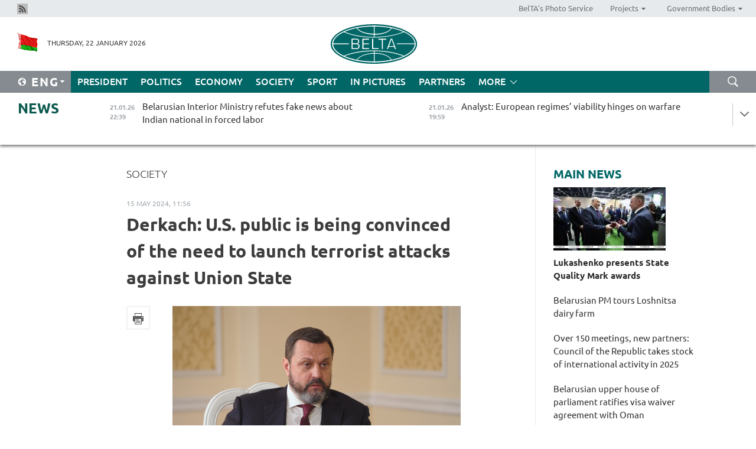

--- FILE ---
content_type: text/html; charset=UTF-8
request_url: https://eng.belta.by/society/view/derkach-us-public-is-being-convinced-of-the-need-to-launch-terrorist-attacks-against-union-state-158257-2024/
body_size: 12300
content:
    
    	<!DOCTYPE HTML>
	<html lang="en-EN" prefix="og: http://ogp.me/ns#">
	<head  prefix="article: https://ogp.me/ns/article#">
		<title>Derkach: U.S. public is being convinced of the need to launch terrorist attacks against Union State
</title>
		<meta http-equiv="Content-Type" content="text/html; charset=utf-8">
                <meta name="viewport" content="width=device-width">
		<link rel="stylesheet" href="/styles/general_styles.css" type="text/css">
                                <link rel="stylesheet" href="/styles/styles2.css?1769038007" type="text/css">
                                <link rel="stylesheet" href="/styles/styles.css?1769038007" type="text/css">
                <link rel="stylesheet" href="/styles/tr_styles.css" type="text/css">
                            <link rel="icon" href="/desimages/fav.png" type="image/png">
		<meta name="keywords" content="">
		<meta name="description" content="First of all, Andrei Derkach drew attention to the synchronization of activities of U.S. security agencies and mass media with Ukrainian security agencies. To prove his point, he reminded that on 25 February the New York Times published an article about CIA efforts to create special operations units as part of the Central Intelligence Office (GUR) of Ukraine&rsquo;s Defense Ministry and as part of Ukraine&rsquo;s Security Service (SBU).">
                
                 <link rel = "canonical" href="https://eng.belta.by/society/view/derkach-us-public-is-being-convinced-of-the-need-to-launch-terrorist-attacks-against-union-state-158257-2024/">
                 
	                    <meta property="og:locale" content="en_EN">
	        	        	<meta property="og:site_name" content="Belarusian Telegraph Agency" />
	        	        	<meta property="og:title" content="Derkach: U.S. public is being convinced of the need to launch terrorist attacks against Union State
" />
	        	        	<meta property="og:type" content="article" />
	        	        	<meta property="og:url" content="https://eng.belta.by/society/view/derkach-us-public-is-being-convinced-of-the-need-to-launch-terrorist-attacks-against-union-state-158257-2024" />
	        	        	<meta property="og:image" content="https://eng.belta.by/images/storage/news/with_archive/2024/000022_1715763411_158257_big.jpg" />
	        	        	<meta property="og:description" content="First of all, Andrei Derkach drew attention to the synchronization of activities of U.S. security agencies and mass media with Ukrainian security agencies. To prove his point, he reminded that on 25 February the New York Times published an article about CIA efforts to create special operations units as part of the Central Intelligence Office (GUR) of Ukraine&amp;rsquo;s Defense Ministry and as part of Ukraine&amp;rsquo;s Security Service (SBU)." />
	        	        	<meta property="og:section" content="Society" />
	        	        	<meta property="article:published_time" content="2024-05-15 11:56:00" />
	        	        	<meta property="article:modified_time" content="2024-05-15 11:56:51" />
	        	    		                        <!-- Yandex.Metrika informer -->
<a href="https://metrika.yandex.by/stat/?id=15029098&amp;from=informer"
target="_blank" rel="nofollow"><img src="https://informer.yandex.ru/informer/15029098/1_1_FFFFFFFF_EFEFEFFF_0_pageviews"
style="width:80px; height:15px; border:0; display:none" alt="Яндекс.Метрика" title="Яндекс.Метрика: данные за сегодня (просмотры)" class="ym-advanced-informer" data-cid="15029098" data-lang="ru" /></a>
<!-- /Yandex.Metrika informer -->

<!-- Yandex.Metrika counter -->
<script type="text/javascript" >
   (function(m,e,t,r,i,k,a){m[i]=m[i]||function(){(m[i].a=m[i].a||[]).push(arguments)};
   m[i].l=1*new Date();
   for (var j = 0; j < document.scripts.length; j++) {if (document.scripts[j].src === r) { return; }}
   k=e.createElement(t),a=e.getElementsByTagName(t)[0],k.async=1,k.src=r,a.parentNode.insertBefore(k,a)})
   (window, document, "script", "https://mc.yandex.ru/metrika/tag.js", "ym");

   ym(15029098, "init", {
        clickmap:true,
        trackLinks:true,
        accurateTrackBounce:true,
        webvisor:true
   });
</script>
<noscript><div><img src="https://mc.yandex.ru/watch/15029098" style="position:absolute; left:-9999px;" alt="" /></div></noscript>
<!-- /Yandex.Metrika counter -->

            
                        <meta name="google-site-verification" content="Dd8uWU7VCf77OeeHXR5DHMQmZ-7j6FLk_JRDg71UqnQ" />

            
        

                                                                	</head>
	
	<body>

                
        <a id="top"></a>

    <div class="all   ">
        <div class="ban_main_top">
            
        </div>
        <div class="top_line">
	                <div class="social_icons">
                                          <a href="/rss" title="Rss"  target ="_self" onmouseover="this.children[0].src='https://eng.belta.by/images/storage/banners/000015_e75332d9759a535dbd02582b38240ace_work.jpg'" onmouseout="this.children[0].src='https://eng.belta.by/images/storage/banners/000015_06c67faab12793f011de90a38aef8cf1_work.jpg'">
                    <img src="https://eng.belta.by/images/storage/banners/000015_06c67faab12793f011de90a38aef8cf1_work.jpg" alt="Rss" title="Rss" />
                </a>
                        </div>
    
	        <script>
        var scroll_items = Array();
    </script>
<div class="projects_menu">
	
                    <div class="projects_menu_item " id="pr_el_97"><a target="_blank"  href="https://photobelta.by/"  title="BelTA&#039;s Photo Service" >
            <span>BelTA&#039;s Photo Service</span>    </a>
            </div>
	
                    <div class="projects_menu_item projects_menu_drop" id="pr_el_98"><a   href="https://eng.belta.by/"  title="Projects" >
            <span>Projects</span>    </a>
                    <script>
                var scroll_pr_m = "pr_m_98";
                scroll_items[scroll_items.length] = "pr_m_98";
            </script>
          <div class="projects_menu_s" id="pr_m_98">  
           	
                <div class="pr_menu_s_item">
                                                                                                                        <a target="_blank"   href="https://atom.belta.by/en" title="NUCLEAR POWER IN BELARUS AND WORLDWIDE" >NUCLEAR POWER IN BELARUS AND WORLDWIDE</a>
                        
                                    </div>
                       </div> 
            </div>
	
                    <div class="projects_menu_item projects_menu_drop" id="pr_el_105"><a   href="https://eng.belta.by/"  title="Government Bodies" >
            <span>Government Bodies</span>    </a>
                    <script>
                var scroll_pr_m = "pr_m_105";
                scroll_items[scroll_items.length] = "pr_m_105";
            </script>
          <div class="projects_menu_s" id="pr_m_105">  
           	
                <div class="pr_menu_s_item">
                                                                                                                        <a target="_blank"   href="http://president.gov.by/en/" title="President of the Republic of Belarus" >President of the Republic of Belarus</a>
                        
                                    </div>
            	
                <div class="pr_menu_s_item">
                                                                                                                        <a target="_blank"   href="http://www.government.by/en/" title="The Council of Ministers of the Republic of Belarus" >The Council of Ministers of the Republic of Belarus</a>
                        
                                    </div>
            	
                <div class="pr_menu_s_item">
                                                                                                                        <a target="_blank"   href="http://www.sovrep.gov.by/en/" title="The Council of the Republic of the National Assembly of the Republic of Belarus" >The Council of the Republic of the National Assembly of the Republic of Belarus</a>
                        
                                    </div>
            	
                <div class="pr_menu_s_item">
                                                                                                                        <a target="_blank"   href="http://house.gov.by/index.php/,,,,,1,0,0.html" title="The House of Representatives of the National Assembly of the Republic of Belarus" >The House of Representatives of the National Assembly of the Republic of Belarus</a>
                        
                                    </div>
            	
                <div class="pr_menu_s_item">
                                                                                                                        <a target="_blank"   href="http://www.kc.gov.by/en/main.aspx" title="The Constitutional Court of the Republic of Belarus" >The Constitutional Court of the Republic of Belarus</a>
                        
                                    </div>
            	
                <div class="pr_menu_s_item">
                                                                                                                        <a target="_blank"   href="http://www.supcourt.by/" title="The Supreme Court of the Republic of Belarus" >The Supreme Court of the Republic of Belarus</a>
                        
                                    </div>
            	
                <div class="pr_menu_s_item">
                                                                                                                        <a target="_blank"   href="http://www.kgk.gov.by/en" title="The State Control Committee of the Republic of Belarus" >The State Control Committee of the Republic of Belarus</a>
                        
                                    </div>
            	
                <div class="pr_menu_s_item">
                                                                                                                        <a target="_blank"   href="http://www.prokuratura.gov.by/en/" title="The Prosecutor General’s Office of the Republic of Belarus" >The Prosecutor General’s Office of the Republic of Belarus</a>
                        
                                    </div>
            	
                <div class="pr_menu_s_item">
                                                                                                                        <a target="_blank"   href="http://www.nbrb.by/engl/" title="The National Bank of the Republic of Belarus" >The National Bank of the Republic of Belarus</a>
                        
                                    </div>
            	
                <div class="pr_menu_s_item">
                                                                                                                        <a target="_blank"   href="http://www.mas.by/ru" title="Ministry of Architecture and Construction" >Ministry of Architecture and Construction</a>
                        
                                    </div>
            	
                <div class="pr_menu_s_item">
                                                                                                                        <a target="_blank"   href="http://mvd.gov.by/en/main.aspx" title="Ministry of the Interior" >Ministry of the Interior</a>
                        
                                    </div>
            	
                <div class="pr_menu_s_item">
                                                                                                                        <a target="_blank"   href="http://minzdrav.gov.by/" title="Ministry of Public Health" >Ministry of Public Health</a>
                        
                                    </div>
            	
                <div class="pr_menu_s_item">
                                                                                                                        <a target="_blank"   href="http://www.mjkx.gov.by/" title="Ministry of Housing and Utilities Services" >Ministry of Housing and Utilities Services</a>
                        
                                    </div>
            	
                <div class="pr_menu_s_item">
                                                                                                                        <a target="_blank"   href="http://mfa.gov.by/en/" title="Ministry of Foreign Affairs" >Ministry of Foreign Affairs</a>
                        
                                    </div>
            	
                <div class="pr_menu_s_item">
                                                                                                                        <a target="_blank"   href="http://www.mininform.gov.by/ru/" title="Ministry of Information" >Ministry of Information</a>
                        
                                    </div>
            	
                <div class="pr_menu_s_item">
                                                                                                                        <a target="_blank"   href="http://www.nalog.gov.by/ru/" title="Ministry for Taxes and Levies" >Ministry for Taxes and Levies</a>
                        
                                    </div>
            	
                <div class="pr_menu_s_item">
                                                                                                                        <a target="_blank"   href="http://www.kultura.by/" title="Ministry of Culture" >Ministry of Culture</a>
                        
                                    </div>
            	
                <div class="pr_menu_s_item">
                                                                                                                        <a target="_blank"   href="http://www.mlh.gov.by/en/forestry/resources.html" title="Ministry of Forestry" >Ministry of Forestry</a>
                        
                                    </div>
            	
                <div class="pr_menu_s_item">
                                                                                                                        <a target="_blank"   href="http://www.mil.by/en/" title="Ministry of Defense" >Ministry of Defense</a>
                        
                                    </div>
            	
                <div class="pr_menu_s_item">
                                                                                                                        <a target="_blank"   href="http://edu.gov.by/" title="Ministry of Education" >Ministry of Education</a>
                        
                                    </div>
            	
                <div class="pr_menu_s_item">
                                                                                                                        <a target="_blank"   href="http://minpriroda.gov.by/en/" title="Ministry of Natural Resources and Environmental Protection" >Ministry of Natural Resources and Environmental Protection</a>
                        
                                    </div>
            	
                <div class="pr_menu_s_item">
                                                                                                                        <a target="_blank"   href="http://www.minprom.gov.by/eng/welcome" title="Ministry of Industry" >Ministry of Industry</a>
                        
                                    </div>
            	
                <div class="pr_menu_s_item">
                                                                                                                        <a target="_blank"   href="http://www.mpt.gov.by/en/" title="Ministry of Communications and Informatization" >Ministry of Communications and Informatization</a>
                        
                                    </div>
            	
                <div class="pr_menu_s_item">
                                                                                                                        <a target="_blank"   href="https://www.mshp.gov.by/" title="Ministry of Agriculture and Food" >Ministry of Agriculture and Food</a>
                        
                                    </div>
            	
                <div class="pr_menu_s_item">
                                                                                                                        <a target="_blank"   href="http://mst.gov.by/en" title="Ministry of Sport and Tourism" >Ministry of Sport and Tourism</a>
                        
                                    </div>
            	
                <div class="pr_menu_s_item">
                                                                                                                        <a target="_blank"   href="http://www.mintorg.gov.by/index.php?lang=en" title="Ministry of Trade" >Ministry of Trade</a>
                        
                                    </div>
            	
                <div class="pr_menu_s_item">
                                                                                                                        <a target="_blank"   href="http://www.mintrans.gov.by/eng/index" title="Ministry of Transport and Communications" >Ministry of Transport and Communications</a>
                        
                                    </div>
            	
                <div class="pr_menu_s_item">
                                                                                                                        <a target="_blank"   href="http://www.mintrud.gov.by/en" title="Ministry of Labour and Social Protection" >Ministry of Labour and Social Protection</a>
                        
                                    </div>
            	
                <div class="pr_menu_s_item">
                                                                                                                        <a target="_blank"   href="http://mchs.gov.by/" title="Ministry for Emergency Situations" >Ministry for Emergency Situations</a>
                        
                                    </div>
            	
                <div class="pr_menu_s_item">
                                                                                                                        <a target="_blank"   href="http://www.minfin.gov.by/" title="Ministry of Finance" >Ministry of Finance</a>
                        
                                    </div>
            	
                <div class="pr_menu_s_item">
                                                                                                                        <a target="_blank"   href="http://www.economy.gov.by/en" title="Ministry of Economy" >Ministry of Economy</a>
                        
                                    </div>
            	
                <div class="pr_menu_s_item">
                                                                                                                        <a target="_blank"   href="http://www.minenergo.gov.by/en" title="Ministry of Energy" >Ministry of Energy</a>
                        
                                    </div>
            	
                <div class="pr_menu_s_item">
                                                                                                                        <a target="_blank"   href="http://minjust.gov.by/en/" title="Ministry of Justice" >Ministry of Justice</a>
                        
                                    </div>
            	
                <div class="pr_menu_s_item">
                                                                                                                        <a target="_blank"   href="http://www.gki.gov.by/" title="State Committee for the Management of State Property" >State Committee for the Management of State Property</a>
                        
                                    </div>
            	
                <div class="pr_menu_s_item">
                                                                                                                        <a target="_blank"   href="http://www.gknt.gov.by/opencms/opencms/en/index.html" title="State Committee for Science and Technologies" >State Committee for Science and Technologies</a>
                        
                                    </div>
            	
                <div class="pr_menu_s_item">
                                                                                                                        <a target="_blank"   href="http://gosstandart.gov.by/en-US/" title="State Committee for Standardization" >State Committee for Standardization</a>
                        
                                    </div>
            	
                <div class="pr_menu_s_item">
                                                                                                                        <a target="_blank"   href="http://gpk.gov.by/" title="State Border Committee" >State Border Committee</a>
                        
                                    </div>
            	
                <div class="pr_menu_s_item">
                                                                                                                        <a target="_blank"   href="http://www.gtk.gov.by/en" title="State Customs Committee" >State Customs Committee</a>
                        
                                    </div>
            	
                <div class="pr_menu_s_item">
                                                                                                                        <a target="_blank"   href="http://www.belstat.gov.by/en/" title="National Statistics Committee" >National Statistics Committee</a>
                        
                                    </div>
            	
                <div class="pr_menu_s_item">
                                                                                                                        <a target="_blank"   href="http://sk.gov.by/en/" title="Investigative Committee of the Republic of Belarus" >Investigative Committee of the Republic of Belarus</a>
                        
                                    </div>
            	
                <div class="pr_menu_s_item">
                                                                                                                        <a target="_blank"   href="http://brest-region.gov.by/index.php/en/" title="Brest Oblast Executive Committee" >Brest Oblast Executive Committee</a>
                        
                                    </div>
            	
                <div class="pr_menu_s_item">
                                                                                                                        <a target="_blank"   href="http://www.vitebsk-region.gov.by/en" title="Vitebsk Oblast Executive Committee" >Vitebsk Oblast Executive Committee</a>
                        
                                    </div>
            	
                <div class="pr_menu_s_item">
                                                                                                                        <a target="_blank"   href="http://gomel-region.gov.by/en/" title="Gomel Oblast Executive Committee" >Gomel Oblast Executive Committee</a>
                        
                                    </div>
            	
                <div class="pr_menu_s_item">
                                                                                                                        <a target="_blank"   href="http://www.region.grodno.by/en" title="Grodno Oblast Executive Committee" >Grodno Oblast Executive Committee</a>
                        
                                    </div>
            	
                <div class="pr_menu_s_item">
                                                                                                                        <a target="_blank"   href="http://www.minsk-region.gov.by/en/" title="Minsk Oblast Executive Committee" >Minsk Oblast Executive Committee</a>
                        
                                    </div>
            	
                <div class="pr_menu_s_item">
                                                                                                                        <a target="_blank"   href="http://mogilev-region.gov.by/en" title="Mogilev Oblast Executive Committee" >Mogilev Oblast Executive Committee</a>
                        
                                    </div>
            	
                <div class="pr_menu_s_item">
                                                                                                                        <a target="_blank"   href="http://minsk.gov.by/en/" title="Minsk City Executive Committee" >Minsk City Executive Committee</a>
                        
                                    </div>
                       </div> 
            </div>
</div>

     
        </div>
        <div class="header">
            <div class="header_date">
                                            <a class="header_flag" href="https://eng.belta.by" title="Flag"  target ="_self">
                <img 
                    src="https://eng.belta.by/images/storage/banners/000205_a31067f5f47a6d3dd1198811096c7f92_work.jpg" 
                    alt="Flag" 
                    title="Flag" 
                                    />
            </a>
            
                Thursday, 22 January 2026
            </div>
	            	        <div class="logo">
            
                                                                    <a href="/" title="Belarusian Telegraph Agency"  target ="_self">
                            <span class="logo_img"><img src="https://eng.belta.by/images/storage/banners/000016_c6fefed385e51552b15905774bf48fbf_work.jpg" alt="Belarusian Telegraph Agency" title="Belarusian Telegraph Agency" /></span>
                                                    </a>
                                                        </div>
    
            <div class="weather_currency">
                <div class="weather_currency_inner">
                
	 	
                </div>
	    
            </div>
        </div>
    <div class="menu_line" >

	    <div class="main_langs" id="main_langs">
            <div class="main_langs_inner" id="main_langs_inner">
	
                                                    	
                                    <div class="main_lang_item" ><a target="_blank"   href="https://belta.by" title="Рус" >Рус</a></div>
        	
                                    <div class="main_lang_item" ><a target="_blank"   href="https://blr.belta.by" title="Бел" >Бел</a></div>
        	
                                    <div class="main_lang_item" ><a target="_blank"   href="https://pol.belta.by/" title="Pl" >Pl</a></div>
        	
                                    <div class="main_lang_item" ><a target="_blank"   href="https://deu.belta.by/" title="Deu" >Deu</a></div>
        	
                                    <div class="main_lang_item" ><a target="_blank"   href="https://esp.belta.by/" title="Esp" >Esp</a></div>
        	
                                    <div class="main_lang_item" ><a target="_blank"   href="https://chn.belta.by/" title="中文" >中文</a></div>
        </div>
<div class="main_lang_item main_lang_selected" ><a   href="https://eng.belta.by/" title="Eng">Eng</a></div>
</div>
		

	       <div class="h_menu_fp" id="h_menu_fp" >
    <div class="h_menu_title" id="h_menu_title">
                Menu
    </div>
            <div class="h_menu_s" id="h_menu_s"></div>
        <div class="menu_more">
            <div class="menu_more_title" id="h_menu_more" >More </div>
                    <div id="h_menu" class="h_menu">
                <div class="content_all_margin">
	                        <div class="menu_els" id="h_menu_line_1">
                                                            <div class="menu_item " id="h_menu_item_1_1">
                            <a   href="https://eng.belta.by/president/" title="President">President</a>
                        </div>
                                                                                <div class="menu_item " id="h_menu_item_1_2">
                            <a   href="https://eng.belta.by/politics/" title="Politics">Politics</a>
                        </div>
                                                                                <div class="menu_item " id="h_menu_item_1_3">
                            <a   href="https://eng.belta.by/economics/" title="Economy">Economy</a>
                        </div>
                                                                                <div class="menu_item menu_item_selected" id="h_menu_item_1_4">
                            <a   href="https://eng.belta.by/society/" title="Society">Society</a>
                        </div>
                                                                                <div class="menu_item " id="h_menu_item_1_5">
                            <a   href="https://eng.belta.by/sport/" title="Sport">Sport</a>
                        </div>
                                                                                <div class="menu_item " id="h_menu_item_1_6">
                            <a   href="https://eng.belta.by/fotoreportage/" title="In Pictures">In Pictures</a>
                        </div>
                                                                                <div class="menu_item " id="h_menu_item_1_7">
                            <a   href="https://eng.belta.by/partner_news/" title="Partners">Partners</a>
                        </div>
                                                </div>
                                            <div class="menu_els" id="h_menu_line_2">
                                                            <div class="menu_item " id="h_menu_item_2_1">
                            <a   href="https://eng.belta.by/photonews/" title="Daily Snapshot">Daily Snapshot</a>
                        </div>
                                                                                <div class="menu_item " id="h_menu_item_2_2">
                            <a   href="https://eng.belta.by/video/" title="Video">Video</a>
                        </div>
                                                </div>
                                            <div class="menu_els" id="h_menu_line_3">
                                                            <div class="menu_item " id="h_menu_item_3_1">
                            <a   href="https://eng.belta.by/about_company/" title="About BelTA">About BelTA</a>
                        </div>
                                                                                <div class="menu_item " id="h_menu_item_3_2">
                            <a   href="https://eng.belta.by/products/" title="Products and services">Products and services</a>
                        </div>
                                                                                <div class="menu_item " id="h_menu_item_3_3">
                            <a   href="https://eng.belta.by/subscription/" title="Subscription">Subscription</a>
                        </div>
                                                                                <div class="menu_item " id="h_menu_item_3_4">
                            <a   href="https://eng.belta.by/contacts/" title="Contact us">Contact us</a>
                        </div>
                                                </div>
                                            <div class="menu_els" id="h_menu_line_4">
                                                            <div class="menu_item " id="h_menu_item_4_1">
                            <a   href="https://eng.belta.by/opinions/" title="Experts">Experts</a>
                        </div>
                                                </div>
                            </div>
       
    </div>
                    </div>
           </div>            
	


	
    
    
	    <div class="search_btn" onclick="open_search('search')"></div>
<form action="/search/getResultsForPeriod/" id="search">
    <input type="text" name="query" value="" placeholder="Search website" class="search_edit"/>
    <input type="submit" value="Search" class="search_submit" />
    <div class="clear"></div>
        <div class="fp_search_where">
        <span id="fp_search_where">Search where:</span>
            <input type="radio" name="group" value="0" id="group_0"/><label for="group_0">Search everywhere</label>
                            </div>
       <div class="fp_search_where">
        <span id="fp_search_when">In period</span>
            <input type="radio" name="period" value="0" id="period_0"/><label for="period_0">Entire period</label>
            <input type="radio" name="period" value="1" id="period_1"/><label for="period_1">Entire day</label>
            <input type="radio" name="period" value="2" id="period_2"/><label for="period_2">Entire week</label>
            <input type="radio" name="period" value="3" id="period_3"/><label for="period_3">Entire month</label>
            <input type="radio" name="period" value="4" id="period_4"/><label for="period_4">Entire year</label>
                </div>
    <div class="search_close close_btn" onclick="close_search('search')"></div>
</form>
   

    </div>
    <div class="top_lenta_inner">
  <div class="top_lenta">
    <a href="/" title="Back to main" class="tl_logo"></a>
    <div class="tl_title">
                    <a href="https://eng.belta.by/all_news" title="News">News</a>
            </div>
                            <div class="tl_inner" id="tl_inner">
        
        <div class="tl_item">
	        	            	            	            	        	                            <div class="lenta_date_box">
                    <div class="lenta_date">
                   	               21.01.26
	                              <div class="line"></div>
                    </div>
                    </div>
	                                                                        	                	                                <a  href="https://eng.belta.by/society/view/belarusian-interior-ministry-refutes-fake-news-about-indian-national-in-forced-labor-176034-2026/"   title="Belarusian Interior Ministry refutes fake news about Indian national in forced labor">
                    <span class="tl_date">
                                                                                                    <span class="lenta_date_past">21.01.26</span>
                                                <span>22:39</span>
                    </span>
                    <span class="tl_news">Belarusian Interior Ministry refutes fake news about Indian national in forced labor</span>
                    <span class="tl_node">Society</span>
                </a>
        </div>
        
        <div class="tl_item">
	        	            	        	                                                                        	                	                                <a  href="https://eng.belta.by/society/view/analyst-european-regimes-viability-hinges-on-warfare-176031-2026/"   title="Analyst: European regimes’ viability hinges on warfare">
                    <span class="tl_date">
                                                                                                    <span class="lenta_date_past">21.01.26</span>
                                                <span>19:59</span>
                    </span>
                    <span class="tl_news">Analyst: European regimes’ viability hinges on warfare</span>
                    <span class="tl_node">Society</span>
                </a>
        </div>
        
        <div class="tl_item">
	        	            	        	                                                                        	                	                                <a  href="https://eng.belta.by/fotoreportage/view/turkiyes-cappadocia-176022-2026/"   title="Türkiye&#039;s Cappadocia">
                    <span class="tl_date">
                                                                                                    <span class="lenta_date_past">21.01.26</span>
                                                <span>19:42</span>
                    </span>
                    <span class="tl_news">Türkiye's Cappadocia</span>
                    <span class="tl_node">In Pictures</span>
                </a>
        </div>
        
        <div class="tl_item">
	        	            	        	                                                                        	                	                                <a  href="https://eng.belta.by/society/view/belarus-palace-of-independence-opens-new-season-with-tour-for-120-guests-176033-2026/"   title="Belarus’ Palace of Independence opens new season with tour for 120 guests">
                    <span class="tl_date">
                                                                                                    <span class="lenta_date_past">21.01.26</span>
                                                <span>19:27</span>
                    </span>
                    <span class="tl_news">Belarus’ Palace of Independence opens new season with tour for 120 guests</span>
                    <span class="tl_node">Society</span>
                </a>
        </div>
        
        <div class="tl_item">
	        	            	        	                                                                        	                	                                <a  href="https://eng.belta.by/society/view/over-150-meetings-new-partners-council-of-the-republic-takes-stock-of-international-activity-in-2025-176032-2026/"   title="Over 150 meetings, new partners: Council of the Republic takes stock of international activity in 2025">
                    <span class="tl_date">
                                                                                                    <span class="lenta_date_past">21.01.26</span>
                                                <span>19:11</span>
                    </span>
                    <span class="tl_news">Over 150 meetings, new partners: Council of the Republic takes stock of international activity in 2025</span>
                    <span class="tl_node">Society</span>
                </a>
        </div>
        
        <div class="tl_item">
	        	            	        	                                                                        	                	                                <a  href="https://eng.belta.by/society/view/minsk-youth-presents-68-projects-for-100-ideas-for-belarus-competition-176025-2026/"   title="Minsk youth presents 68 projects for 100 Ideas for Belarus contest">
                    <span class="tl_date">
                                                                                                    <span class="lenta_date_past">21.01.26</span>
                                                <span>18:48</span>
                    </span>
                    <span class="tl_news">Minsk youth presents 68 projects for 100 Ideas for Belarus contest</span>
                    <span class="tl_node">Society</span>
                </a>
        </div>
        
        <div class="tl_item">
	        	            	        	                                                                        	                	                                <a  href="https://eng.belta.by/economics/view/belarusian-mtz-explores-tractor-assembly-project-in-tanzania-176030-2026/"   title="Belarusian MTZ explores tractor assembly project in Tanzania
  
 ">
                    <span class="tl_date">
                                                                                                    <span class="lenta_date_past">21.01.26</span>
                                                <span>18:26</span>
                    </span>
                    <span class="tl_news">Belarusian MTZ explores tractor assembly project in Tanzania
  
 </span>
                    <span class="tl_node">Economy</span>
                </a>
        </div>
        
        <div class="tl_item">
	        	            	        	                                                                        	                	                                <a  href="https://eng.belta.by/society/view/belarus-chad-sign-roadmap-to-advance-military-technical-cooperation-176029-2026/"   title="Belarus, Chad sign roadmap to advance military-technical cooperation">
                    <span class="tl_date">
                                                                                                    <span class="lenta_date_past">21.01.26</span>
                                                <span>18:12</span>
                    </span>
                    <span class="tl_news">Belarus, Chad sign roadmap to advance military-technical cooperation</span>
                    <span class="tl_node">Society</span>
                </a>
        </div>
        
        <div class="tl_item">
	        	            	        	                                                                        	                	                                <a  href="https://eng.belta.by/society/view/molostov-belarusian-border-service-effectively-guards-state-border-amid-challenging-conditions-176028-2026/"   title="Molostov: Belarusian border service effectively guards state border amid challenging conditions ">
                    <span class="tl_date">
                                                                                                    <span class="lenta_date_past">21.01.26</span>
                                                <span>17:55</span>
                    </span>
                    <span class="tl_news">Molostov: Belarusian border service effectively guards state border amid challenging conditions </span>
                    <span class="tl_node">Society</span>
                </a>
        </div>
        
        <div class="tl_item">
	        	            	        	                                                                        	                	                                <a  href="https://eng.belta.by/politics/view/fm-comments-on-belarus-role-in-africas-development-176027-2026/"   title="FM comments on Belarus’ role in Africa’s development">
                    <span class="tl_date">
                                                                                                    <span class="lenta_date_past">21.01.26</span>
                                                <span>17:37</span>
                    </span>
                    <span class="tl_news">FM comments on Belarus’ role in Africa’s development</span>
                    <span class="tl_node">Politics</span>
                </a>
        </div>
        
        <div class="tl_item">
	        	            	        	                                                                        	                	                                <a  href="https://eng.belta.by/politics/view/beautiful-women-reliable-tractors-potash-fertilizers-what-else-is-belarus-known-for-abroad-176026-2026/"   title="Beautiful women, reliable tractors, potash fertilizers: What else is Belarus known for abroad?">
                    <span class="tl_date">
                                                                                                    <span class="lenta_date_past">21.01.26</span>
                                                <span>17:18</span>
                    </span>
                    <span class="tl_news">Beautiful women, reliable tractors, potash fertilizers: What else is Belarus known for abroad?</span>
                    <span class="tl_node">Politics</span>
                </a>
        </div>
        
        <div class="tl_item">
	        	            	        	                                                                        	                	                                <a  href="https://eng.belta.by/sport/view/hockey-federations-of-belarus-turkiye-sign-memorandum-of-cooperation-176024-2026/"   title="Hockey federations of Belarus, Türkiye sign memorandum of cooperation ">
                    <span class="tl_date">
                                                                                                    <span class="lenta_date_past">21.01.26</span>
                                                <span>16:58</span>
                    </span>
                    <span class="tl_news">Hockey federations of Belarus, Türkiye sign memorandum of cooperation </span>
                    <span class="tl_node">Sport</span>
                </a>
        </div>
        
        <div class="tl_item">
	        	            	        	                                                                        	                	                                <a  href="https://eng.belta.by/politics/view/ryzhenkov-sees-potential-for-improving-ties-with-european-countries-176023-2026/"   title="Ryzhenkov sees potential for improving ties with European countries">
                    <span class="tl_date">
                                                                                                    <span class="lenta_date_past">21.01.26</span>
                                                <span>16:24</span>
                    </span>
                    <span class="tl_news">Ryzhenkov sees potential for improving ties with European countries</span>
                    <span class="tl_node">Politics</span>
                </a>
        </div>
        
        <div class="tl_item">
	        	            	        	                                                                        	                	                                <a  href="https://eng.belta.by/economics/view/belarusian-milk-processing-plant-to-be-set-up-in-russias-kirov-oblast-176019-2026/"   title="Belarusian milk processing plant to be set up in Russia’s Kirov Oblast">
                    <span class="tl_date">
                                                                                                    <span class="lenta_date_past">21.01.26</span>
                                                <span>16:01</span>
                    </span>
                    <span class="tl_news">Belarusian milk processing plant to be set up in Russia’s Kirov Oblast</span>
                    <span class="tl_node">Economy</span>
                </a>
        </div>
        
        <div class="tl_item">
	        	            	        	                                                                        	                	                                <a  href="https://eng.belta.by/society/view/belarusian-upper-house-of-parliament-ratifies-visa-waiver-agreement-with-oman-176021-2026/"   title="Belarusian upper house of parliament ratifies visa waiver agreement with Oman">
                    <span class="tl_date">
                                                                                                    <span class="lenta_date_past">21.01.26</span>
                                                <span>15:40</span>
                    </span>
                    <span class="tl_news">Belarusian upper house of parliament ratifies visa waiver agreement with Oman</span>
                    <span class="tl_node">Society</span>
                </a>
        </div>
        
        <div class="tl_item">
	        	            	        	                                                                        	                	                                <a  href="https://eng.belta.by/politics/view/ryzhenkov-without-presidents-belarusian-style-approach-wed-achieve-only-half-our-goals-176020-2026/"   title="Ryzhenkov: Without president&#039;s &#039;Belarusian-style approach&#039; we&#039;d achieve only half our goals
   ">
                    <span class="tl_date">
                                                                                                    <span class="lenta_date_past">21.01.26</span>
                                                <span>15:07</span>
                    </span>
                    <span class="tl_news">Ryzhenkov: Without president's 'Belarusian-style approach' we'd achieve only half our goals
   </span>
                    <span class="tl_node">Politics</span>
                </a>
        </div>
        
        <div class="tl_item">
	        	            	        	                                                                        	                	                                <a  href="https://eng.belta.by/society/view/expert-explains-board-of-peace-importance-for-belarus-176017-2026/"   title="Expert explains Board of Peace importance for Belarus">
                    <span class="tl_date">
                                                                                                    <span class="lenta_date_past">21.01.26</span>
                                                <span>14:53</span>
                    </span>
                    <span class="tl_news">Expert explains Board of Peace importance for Belarus</span>
                    <span class="tl_node">Society</span>
                </a>
        </div>
        
        <div class="tl_item">
	        	            	        	                                                                        	                	                                <a  href="https://eng.belta.by/society/view/expert-ukraines-negotiating-position-deteriorates-each-day-176015-2026/"   title="Expert: Ukraine&#039;s negotiating position deteriorates each day  ">
                    <span class="tl_date">
                                                                                                    <span class="lenta_date_past">21.01.26</span>
                                                <span>14:19</span>
                    </span>
                    <span class="tl_news">Expert: Ukraine's negotiating position deteriorates each day  </span>
                    <span class="tl_node">Society</span>
                </a>
        </div>
        
        <div class="tl_item">
	        	            	        	                                                                        	                	                                <a  href="https://eng.belta.by/society/view/belarusian-pm-tours-loshnitsa-dairy-farm-176018-2026/"   title="Belarusian PM tours Loshnitsa dairy farm">
                    <span class="tl_date">
                                                                                                    <span class="lenta_date_past">21.01.26</span>
                                                <span>13:51</span>
                    </span>
                    <span class="tl_news">Belarusian PM tours Loshnitsa dairy farm</span>
                    <span class="tl_node">Society</span>
                </a>
        </div>
        
        <div class="tl_item">
	        	            	        	                                                                        	                	                                <a  href="https://eng.belta.by/economics/view/grodnoinvest-fez-residents-attract-119-million-in-foreign-investment-in-2025-176013-2026/"   title="Grodnoinvest FEZ residents attract $119 million in foreign investment in 2025">
                    <span class="tl_date">
                                                                                                    <span class="lenta_date_past">21.01.26</span>
                                                <span>13:32</span>
                    </span>
                    <span class="tl_news">Grodnoinvest FEZ residents attract $119 million in foreign investment in 2025</span>
                    <span class="tl_node">Economy</span>
                </a>
        </div>
        
        <div class="tl_item">
	        	            	        	                                                                        	                	                                <a  href="https://eng.belta.by/sport/view/belarus-derugo-andrianova-earn-spots-for-2026-winter-games-176010-2026/"   title="Belarus’ Derugo, Andrianova earn spots for 2026 Winter Games ">
                    <span class="tl_date">
                                                                                                    <span class="lenta_date_past">21.01.26</span>
                                                <span>13:06</span>
                    </span>
                    <span class="tl_news">Belarus’ Derugo, Andrianova earn spots for 2026 Winter Games </span>
                    <span class="tl_node">Sport</span>
                </a>
        </div>
        
        <div class="tl_item">
	        	            	        	                                                                        	                	                                <a  href="https://eng.belta.by/society/view/expert-donroe-doctrine-aims-to-make-western-hemisphere-a-us-fortress-176016-2026/"   title="Expert: ‘Donroe Doctrine’ aims to make Western Hemisphere a U.S. fortress">
                    <span class="tl_date">
                                                                                                    <span class="lenta_date_past">21.01.26</span>
                                                <span>13:02</span>
                    </span>
                    <span class="tl_news">Expert: ‘Donroe Doctrine’ aims to make Western Hemisphere a U.S. fortress</span>
                    <span class="tl_node">Society</span>
                </a>
        </div>
        
        <div class="tl_item">
	        	            	        	                                                                        	                	                                <a  href="https://eng.belta.by/partner_news/view/oil-and-gas-discovery-in-kp-brings-good-news-for-energy-sector-176009-2026/"   title="Oil and gas discovery in KP brings good news for energy sector ">
                    <span class="tl_date">
                                                                                                    <span class="lenta_date_past">21.01.26</span>
                                                <span>12:44</span>
                    </span>
                    <span class="tl_news">Oil and gas discovery in KP brings good news for energy sector </span>
                    <span class="tl_node">Partners</span>
                </a>
        </div>
        
        <div class="tl_item">
	        	            	        	                                                                        	                	                                <a  href="https://eng.belta.by/economics/view/belarus-egypt-mull-over-joint-industrial-projects-176014-2026/"   title="Belarus, Egypt mull over joint industrial projects">
                    <span class="tl_date">
                                                                                                    <span class="lenta_date_past">21.01.26</span>
                                                <span>12:29</span>
                    </span>
                    <span class="tl_news">Belarus, Egypt mull over joint industrial projects</span>
                    <span class="tl_node">Economy</span>
                </a>
        </div>
        
        <div class="tl_item">
	        	            	        	                                                                        	                	                                <a  href="https://eng.belta.by/society/view/belarusian-government-seeks-to-modernize-child-care-allowance-system-176012-2026/"   title="Belarusian government seeks to modernize child care benefit system">
                    <span class="tl_date">
                                                                                                    <span class="lenta_date_past">21.01.26</span>
                                                <span>11:55</span>
                    </span>
                    <span class="tl_news">Belarusian government seeks to modernize child care benefit system</span>
                    <span class="tl_node">Society</span>
                </a>
        </div>
        
        <div class="tl_item">
	        	            	        	                                                                        	                	                                <a  href="https://eng.belta.by/partner_news/view/china-commences-second-phase-of-6g-technical-trials-176008-2026/"   title="China commences second phase of 6G technical trials  ">
                    <span class="tl_date">
                                                                                                    <span class="lenta_date_past">21.01.26</span>
                                                <span>11:21</span>
                    </span>
                    <span class="tl_news">China commences second phase of 6G technical trials  </span>
                    <span class="tl_node">Partners</span>
                </a>
        </div>
        
        <div class="tl_item">
	        	            	        	                                                                        	                	                                <a  href="https://eng.belta.by/economics/view/development-bank-to-support-supplies-of-belarus-machinery-to-tanzania-176007-2026/"   title="Development Bank to support supplies of Belarus’ machinery to Tanzania">
                    <span class="tl_date">
                                                                                                    <span class="lenta_date_past">21.01.26</span>
                                                <span>10:53</span>
                    </span>
                    <span class="tl_news">Development Bank to support supplies of Belarus’ machinery to Tanzania</span>
                    <span class="tl_node">Economy</span>
                </a>
        </div>
        
        <div class="tl_item">
	        	            	        	                                                                        	                	                                <a  href="https://eng.belta.by/economics/view/belarus-china-forge-stronger-ties-in-industry-humanitarian-affairs-176006-2026/"   title="Belarus, China forge stronger ties in industry, humanitarian affairs">
                    <span class="tl_date">
                                                                                                    <span class="lenta_date_past">21.01.26</span>
                                                <span>10:19</span>
                    </span>
                    <span class="tl_news">Belarus, China forge stronger ties in industry, humanitarian affairs</span>
                    <span class="tl_node">Economy</span>
                </a>
        </div>
        
        <div class="tl_item">
	        	            	        	                                                                        	                	                                <a  href="https://eng.belta.by/partner_news/view/silver-necklace-depicting-assyrian-goddess-ishtar-unearthed-in-southwestern-turkiye-176005-2026/"   title="Silver necklace depicting Assyrian goddess Ishtar unearthed in southwestern Türkiye ">
                    <span class="tl_date">
                                                                                                    <span class="lenta_date_past">21.01.26</span>
                                                <span>10:09</span>
                    </span>
                    <span class="tl_news">Silver necklace depicting Assyrian goddess Ishtar unearthed in southwestern Türkiye </span>
                    <span class="tl_node">Partners</span>
                </a>
        </div>
        
        <div class="tl_item">
	        	            	        	                                                                        	                	                                <a  href="https://eng.belta.by/sport/view/sabalenka-moves-to-2026-australian-open-third-round-176003-2026/"   title="Sabalenka moves to 2026 Australian Open third round">
                    <span class="tl_date">
                                                                                                    <span class="lenta_date_past">21.01.26</span>
                                                <span>09:48</span>
                    </span>
                    <span class="tl_news">Sabalenka moves to 2026 Australian Open third round</span>
                    <span class="tl_node">Sport</span>
                </a>
        </div>
        <a class="all_news" href="https://eng.belta.by/all_news" title="All news">All news</a> 
    </div>
    <div class="tl_arrow" title="" id="tl_arrow"></div>
    <a class="all_news main_left_col" href="https://eng.belta.by/all_news" title="All news">All news</a> 
  </div>
    
</div>    <div class="main">
      <div class="content_2_col">  
          <div class="content_2_col_margin">       
        	      
<div class="content_margin">
<a href="https://eng.belta.by/society/" title="Society"  class="rubric">Society</a>
<div class="date_full">15 May 2024, 11:56</div>
<h1>Derkach: U.S. public is being convinced of the need to launch terrorist attacks against Union State
</h1>

    <div class="inner_content">
                    <div class="social_icons_c">
                                                                
                                            <a href="/printv/society/view/derkach-us-public-is-being-convinced-of-the-need-to-launch-terrorist-attacks-against-union-state-158257-2024/" onclick="window.open('/printv/society/view/derkach-us-public-is-being-convinced-of-the-need-to-launch-terrorist-attacks-against-union-state-158257-2024/');return false" class="print_icon"></a>
                </div>
        
        <div>
            <div class="text">

                                    <div class="main_img">
                        <img src="https://eng.belta.by/images/storage/news/with_archive/2024/000022_1715763411_158257_big.jpg" alt="Andrei Derkach" title="Andrei Derkach"/>
                        <div class="img_doc_title">Andrei Derkach</div>                    </div>
                
                                
                <meta name="mediator_published_time" content="2024-05-15T11:56:00+00:00" />
    <meta name="mediator_theme" content="Society" />
    <meta name="mediator" content="/society/view/derkach-us-public-is-being-convinced-of-the-need-to-launch-terrorist-attacks-against-union-state-158257-2024/" />
                                                                      
                                <div class="js-mediator-article">
                    
<div>MINSK, 15 May (BelTA) – The American public is being convinced of the need to launch terrorist attacks against the Union State of Belarus and Russia, the Ukrainian politician Andrei Derkach told BelTA’s YouTube project On Point [V Teme] in an interview.
</div>
<div><br />
</div>
<div>First of all, Andrei Derkach drew attention to the synchronization of activities of U.S. security agencies and mass media with Ukrainian security agencies. To prove his point, he reminded that on 25 February the New York Times published an article about CIA efforts to create special operations units as part of the Central Intelligence Office (GUR) of Ukraine’s Defense Ministry and as part of Ukraine’s Security Service (SBU). “The article describes 12 bases established in Ukraine at the borders with Belarus and Russia. It describes how these units were trained, what instructors were deployed there, how these units were formed. It happened on 25 February. After that, the Russian Volunteer Corps moved into Russia’s Belgorod Oblast. A month later Security Advisor Sullivan flew to Ukraine for his first visit. Three days later we saw the terrorist attack in Crocus City Hall. Some time later we saw attacks against the Zaporozhye nuclear power plant,” the Ukrainian politician stressed.
</div>
<div><br />
</div>
<div>Andrei Derkach believes that in this manner information was leaked to the American public about the possibility and even the necessity of carrying out terrorist activities against the Union State of Belarus and Russia. “The general public was being taught to accept that terrorism is an option in conditions of military operations. It is called cognitive warfare,” he stated.
</div>
<div><br />
</div>
                    
                    
                                        
                                    <div class="invite_in_messagers">
    <div>Follow us on:</div>
       <a  class="viber" href="https://twitter.com/Belarus_News" rel="nofollow" target="_blank">
         <img src="https://eng.belta.by/images/design/1.png" style="margin:3px 0 -17px 0;display: inline;display: inline;" alt="X" title="X"
    </a>  
</div>                                                        </div>


                
                
            </div>
            <div class="clear"></div>
        </div>
    </div>
</div>
    

            <div class="rubricNews">
    <div class="content_margin">
<a class="block_title" href="https://eng.belta.by/society">More about Society</a>
    <div class="rubricNews_item">
                          	                	                                                    <a class="rubricNews_item_img news_with_rubric_img" href="/society/view/belarusian-interior-ministry-refutes-fake-news-about-indian-national-in-forced-labor-176034-2026/"  title="Belarusian Interior Ministry refutes fake news about Indian national in forced labor">
                        <img src="https://eng.belta.by/images/storage/news/with_archive/2026/000022_1769024628_176034_medium.png" alt="Photo courtesy of the Belarusian Ministry of Foreign Affairs" title="Photo courtesy of the Belarusian Ministry of Foreign Affairs"/>
                    </a>
                                <a href="/society/view/belarusian-interior-ministry-refutes-fake-news-about-indian-national-in-forced-labor-176034-2026/"  title="Belarusian Interior Ministry refutes fake news about Indian national in forced labor">
                    Belarusian Interior Ministry refutes fake news about Indian national in forced labor
                </a>
    </div>
    <div class="rubricNews_item">
                          	                	                                                    <a class="rubricNews_item_img news_with_rubric_img" href="/society/view/analyst-european-regimes-viability-hinges-on-warfare-176031-2026/"  title="Analyst: European regimes’ viability hinges on warfare">
                        <img src="https://eng.belta.by/images/storage/news/with_archive/2026/000022_1769010439_176031_medium.jpg" alt="Elena Ponomareva. Video screenshot" title="Elena Ponomareva. Video screenshot"/>
                    </a>
                                <a href="/society/view/analyst-european-regimes-viability-hinges-on-warfare-176031-2026/"  title="Analyst: European regimes’ viability hinges on warfare">
                    Analyst: European regimes’ viability hinges on warfare
                </a>
    </div>
    <div class="rubricNews_item">
                          	                	                                                    <a class="rubricNews_item_img news_with_rubric_img" href="/society/view/belarus-palace-of-independence-opens-new-season-with-tour-for-120-guests-176033-2026/"  title="Belarus’ Palace of Independence opens new season with tour for 120 guests">
                        <img src="https://eng.belta.by/images/storage/news/with_archive/2026/000022_1769012470_176033_medium.jpg" alt="" title=""/>
                    </a>
                                <a href="/society/view/belarus-palace-of-independence-opens-new-season-with-tour-for-120-guests-176033-2026/"  title="Belarus’ Palace of Independence opens new season with tour for 120 guests">
                    Belarus’ Palace of Independence opens new season with tour for 120 guests
                </a>
    </div>
    <div class="rubricNews_item">
                          	                	                                                    <a class="rubricNews_item_img news_with_rubric_img" href="/society/view/over-150-meetings-new-partners-council-of-the-republic-takes-stock-of-international-activity-in-2025-176032-2026/"  title="Over 150 meetings, new partners: Council of the Republic takes stock of international activity in 2025">
                        <img src="https://eng.belta.by/images/storage/news/with_archive/2026/000022_1769011899_176032_medium.jpg" alt="" title=""/>
                    </a>
                                <a href="/society/view/over-150-meetings-new-partners-council-of-the-republic-takes-stock-of-international-activity-in-2025-176032-2026/"  title="Over 150 meetings, new partners: Council of the Republic takes stock of international activity in 2025">
                    Over 150 meetings, new partners: Council of the Republic takes stock of international activity in 2025
                </a>
    </div>
    <div class="rubricNews_item">
                          	                	                                                    <a class="rubricNews_item_img news_with_rubric_img" href="/society/view/minsk-youth-presents-68-projects-for-100-ideas-for-belarus-competition-176025-2026/"  title="Minsk youth presents 68 projects for 100 Ideas for Belarus contest">
                        <img src="https://eng.belta.by/images/storage/news/with_archive/2026/000022_1769003034_176025_medium.jpg" alt="" title=""/>
                    </a>
                                <a href="/society/view/minsk-youth-presents-68-projects-for-100-ideas-for-belarus-competition-176025-2026/"  title="Minsk youth presents 68 projects for 100 Ideas for Belarus contest">
                    Minsk youth presents 68 projects for 100 Ideas for Belarus contest
                </a>
    </div>
    <div class="rubricNews_item">
                          	                	                                                    <a class="rubricNews_item_img news_with_rubric_img" href="/society/view/belarus-chad-sign-roadmap-to-advance-military-technical-cooperation-176029-2026/"  title="Belarus, Chad sign roadmap to advance military-technical cooperation">
                        <img src="https://eng.belta.by/images/storage/news/with_archive/2026/000022_1769007758_176029_medium.jpg" alt="Photo courtesy of the State Authority for Military Industry of Belarus" title="Photo courtesy of the State Authority for Military Industry of Belarus"/>
                    </a>
                                <a href="/society/view/belarus-chad-sign-roadmap-to-advance-military-technical-cooperation-176029-2026/"  title="Belarus, Chad sign roadmap to advance military-technical cooperation">
                    Belarus, Chad sign roadmap to advance military-technical cooperation
                </a>
    </div>
    </div>
</div>
          </div>
      </div>
      		      		              <!--noindex-->
  <div class="main_news_inner_2_col">
	<div class="block_title">Main news</div>
    <div class="mni_col">    
            <div class="rc_item rc_item_main">                                                                	                	                                                    <a href="https://eng.belta.by/president/view/lukashenko-presents-state-quality-mark-awards-176011-2026/" title="Lukashenko presents State Quality Mark awards " >
                        <img src="https://eng.belta.by/images/storage/news/with_archive/2026/000019_1768984599_176011_small.jpg" alt="" title=""/>
                    </a>
                               
                <a href="https://eng.belta.by/president/view/lukashenko-presents-state-quality-mark-awards-176011-2026/" title="Lukashenko presents State Quality Mark awards " class="last_news_title_main" >Lukashenko presents State Quality Mark awards 
                     
                                    </a>
              </div>
        </div>
    
    


	    <div class="mni_col">
             <div class="rc_item">                                                                	                	                                               
                <a href="https://eng.belta.by/society/view/belarusian-pm-tours-loshnitsa-dairy-farm-176018-2026/" title="Belarusian PM tours Loshnitsa dairy farm"  >Belarusian PM tours Loshnitsa dairy farm
                     
                                    </a>
              </div>
             <div class="rc_item">                                                                	                	                                               
                <a href="https://eng.belta.by/society/view/over-150-meetings-new-partners-council-of-the-republic-takes-stock-of-international-activity-in-2025-176032-2026/" title="Over 150 meetings, new partners: Council of the Republic takes stock of international activity in 2025"  >Over 150 meetings, new partners: Council of the Republic takes stock of international activity in 2025
                     
                                    </a>
              </div>
             <div class="rc_item">                                                                	                	                                               
                <a href="https://eng.belta.by/society/view/belarusian-upper-house-of-parliament-ratifies-visa-waiver-agreement-with-oman-176021-2026/" title="Belarusian upper house of parliament ratifies visa waiver agreement with Oman"  >Belarusian upper house of parliament ratifies visa waiver agreement with Oman
                     
                                    </a>
              </div>
        </div>

  </div>
  <div class="one_right_col">
      	<!--noindex-->
        <div class="top_news">
                
    <div class="block_title">
        Top news        <div class="topNewsSlider_dots" id="topNewsSlider_dots"></div>
    </div>
    	    <div class="topNewsSlider">
		                            <div class="tn_item">
		                		                		                		                			                			                			                <a href="https://eng.belta.by/society/view/belarusian-government-seeks-to-modernize-child-care-allowance-system-176012-2026/"    title="Belarusian government seeks to modernize child care benefit system">
		                            Belarusian government seeks to modernize child care benefit system
		                             
		                            		                        </a>
                        </div>
		                            <div class="tn_item">
		                		                		                		                			                			                			                <a href="https://eng.belta.by/society/view/belarusian-upper-house-of-parliament-ratifies-visa-waiver-agreement-with-oman-176021-2026/"    title="Belarusian upper house of parliament ratifies visa waiver agreement with Oman">
		                            Belarusian upper house of parliament ratifies visa waiver agreement with Oman
		                             
		                            		                        </a>
                        </div>
		                            <div class="tn_item">
		                		                		                		                			                			                			                <a href="https://eng.belta.by/society/view/belarusian-interior-ministry-refutes-fake-news-about-indian-national-in-forced-labor-176034-2026/"    title="Belarusian Interior Ministry refutes fake news about Indian national in forced labor">
		                            Belarusian Interior Ministry refutes fake news about Indian national in forced labor
		                             
		                            		                        </a>
                        </div>
		                            <div class="tn_item">
		                		                		                		                			                			                			                <a href="https://eng.belta.by/politics/view/ryzhenkov-sees-potential-for-improving-ties-with-european-countries-176023-2026/"    title="Ryzhenkov sees potential for improving ties with European countries">
		                            Ryzhenkov sees potential for improving ties with European countries
		                             
		                            		                        </a>
                        </div>
		                            <div class="tn_item">
		                		                		                		                			                			                			                <a href="https://eng.belta.by/society/view/belarus-chad-sign-roadmap-to-advance-military-technical-cooperation-176029-2026/"    title="Belarus, Chad sign roadmap to advance military-technical cooperation">
		                            Belarus, Chad sign roadmap to advance military-technical cooperation
		                             
		                            		                        </a>
                        </div>
		                            <div class="tn_item">
		                		                		                		                			                			                			                <a href="https://eng.belta.by/society/view/belarus-palace-of-independence-opens-new-season-with-tour-for-120-guests-176033-2026/"    title="Belarus’ Palace of Independence opens new season with tour for 120 guests">
		                            Belarus’ Palace of Independence opens new season with tour for 120 guests
		                             
		                            		                        </a>
                        </div>
		                            <div class="tn_item">
		                		                		                		                			                			                			                <a href="https://eng.belta.by/president/view/lukashenko-highlights-significant-contribution-of-engineering-troops-to-belarus-military-security-176001-2026/"    title="Lukashenko highlights significant contribution of engineering troops to Belarus’ military security">
		                            Lukashenko highlights significant contribution of engineering troops to Belarus’ military security
		                             
		                            		                        </a>
                        </div>
		                            <div class="tn_item">
		                		                		                		                			                			                			                <a href="https://eng.belta.by/president/view/lukashenko-signs-document-on-belarus-joining-trump-board-of-peace-175987-2026/"    title="Lukashenko signs document on Belarus joining Trump-proposed Board of Peace">
		                            Lukashenko signs document on Belarus joining Trump-proposed Board of Peace
		                             
		                            		                        </a>
                        </div>
		                            <div class="tn_item">
		                		                		                		                			                			                			                <a href="https://eng.belta.by/president/view/lukashenko-dismisses-claims-of-1bn-payment-to-join-peace-board-175988-2026/"    title="Lukashenko dismisses claims of $1bn payment to join Peace Board ">
		                            Lukashenko dismisses claims of $1bn payment to join Peace Board 
		                             
		                            		                        </a>
                        </div>
		                            <div class="tn_item">
		                		                		                		                			                			                			                <a href="https://eng.belta.by/society/view/expert-explains-board-of-peace-importance-for-belarus-176017-2026/"    title="Expert explains Board of Peace importance for Belarus">
		                            Expert explains Board of Peace importance for Belarus
		                             
		                            		                        </a>
                        </div>
		                            <div class="tn_item">
		                		                		                		                			                			                			                <a href="https://eng.belta.by/president/view/lukashenko-state-quality-mark-is-the-best-product-advertisement-175983-2026/"    title="Lukashenko: State Quality Mark is the best product advertisement">
		                            Lukashenko: State Quality Mark is the best product advertisement
		                             
		                            		                        </a>
                        </div>
		                            <div class="tn_item">
		                		                		                		                			                			                			                <a href="https://eng.belta.by/economics/view/belarus-egypt-mull-over-joint-industrial-projects-176014-2026/"    title="Belarus, Egypt mull over joint industrial projects">
		                            Belarus, Egypt mull over joint industrial projects
		                             
		                            		                        </a>
                        </div>
		                            <div class="tn_item">
		                		                		                		                			                			                			                <a href="https://eng.belta.by/president/view/lukashenko-calls-to-focus-on-cost-reduction-wise-spending-strict-production-discipline-175982-2026/"    title="Lukashenko calls to focus on cost reduction, wise spending, production discipline ">
		                            Lukashenko calls to focus on cost reduction, wise spending, production discipline 
		                             
		                            		                        </a>
                        </div>
		                            <div class="tn_item">
		                		                		                		                			                			                			                <a href="https://eng.belta.by/society/view/expert-donroe-doctrine-aims-to-make-western-hemisphere-a-us-fortress-176016-2026/"    title="Expert: ‘Donroe Doctrine’ aims to make Western Hemisphere a U.S. fortress">
		                            Expert: ‘Donroe Doctrine’ aims to make Western Hemisphere a U.S. fortress
		                             
		                            		                        </a>
                        </div>
		                            <div class="tn_item">
		                		                		                		                			                			                			                <a href="https://eng.belta.by/sport/view/belarus-derugo-andrianova-earn-spots-for-2026-winter-games-176010-2026/"    title="Belarus’ Derugo, Andrianova earn spots for 2026 Winter Games ">
		                            Belarus’ Derugo, Andrianova earn spots for 2026 Winter Games 
		                             
		                            		                        </a>
                        </div>
		                </div>
    </div>

    <!--/noindex-->
    <!--/noindex-->
            
    
      	
  	
    

    
</div>
	

	
	        <div class="clear"></div>
    </div>
    				        	        <div class="logo_f">
            
                    <div class="logo_line"></div>
            <div class="logo_f_item">
                                        <a href="/" title="Belarusian Telegraph Agency"  target ="_self">
                            <img src="https://eng.belta.by/images/storage/banners/000199_63c3cf8612770c9b5bda0dd9666c739b_work.jpg" alt="Belarusian Telegraph Agency" title="Belarusian Telegraph Agency" />
                        </a>
                            </div>
            <div class="logo_line"></div>
            </div>
    
		    <div class="menu_f">
        <div class="menu_f_item">
                                                                                                    <a   href="http://www.belarus.by/en/" title="All about Belarus" >All about Belarus</a>
                                
                        	                    <div class="menu_f_second">
    	
                                                                                <a   href="http://www.belarus.by/en/government" title="State administration" >State administration</a>
                
                	
                                                                                <a   href="http://www.belarus.by/en/about-belarus/history" title="History" >History</a>
                
                	
                                                                                <a   href="http://www.belarus.by/en/travel/belarus-life" title="Tourism" >Tourism</a>
                
                	
                                                                                <a   href="http://www.belarus.by/en/about-belarus/culture" title="Culture" >Culture</a>
                
                	
                                                                                <a   href="http://www.belarus.by/en/about-belarus/sport" title="Sport" >Sport</a>
                
                </div>                    </div>
        <div class="menu_f_item">
                                                                                                    <a   href="https://eng.belta.by/" title="For clients">For clients</a>
                                
                        	                    <div class="menu_f_second">
    	
                                                                                <a   href="https://subs.belta.by/" title="Subscribers login" >Subscribers login</a>
                
                </div>                    </div>
        <div class="menu_f_item">
                                                                                                    <a   href="https://eng.belta.by/" title="Our company">Our company</a>
                                
                        	                    <div class="menu_f_second">
    	
                                                                                <a   href="https://eng.belta.by/about_company/" title="About BelTA">About BelTA</a>
                
                	
                                                                                <a   href="https://eng.belta.by/contacts/" title="Contact us">Contact us</a>
                
                	
                                                                                <a   href="https://eng.belta.by/partners/" title="Partners">Partners</a>
                
                	
                                                                                <a   href="https://eng.belta.by/products/" title="Products and services">Products and services</a>
                
                	
                                                                                <a   href="https://eng.belta.by/subscription/" title="Subscription">Subscription</a>
                
                </div>                    </div>
    
    </div>

		 
		    <div class="social_footer">
	                              <a href="/rss" title="RSS"  target ="_self" onmouseover="this.children[0].src='https://eng.belta.by/images/storage/banners/000196_44263b6a5908c7d0a46fa916e67103ff_work.jpg'" onmouseout="this.children[0].src='https://eng.belta.by/images/storage/banners/000196_f10094af44fc0f681fadc3125b9f1cdc_work.jpg'">
                    <img src="https://eng.belta.by/images/storage/banners/000196_f10094af44fc0f681fadc3125b9f1cdc_work.jpg" alt="RSS" title="RSS" />
                </a>
                    </div>

                <img class="img_alt" src="/desimages/alt.png" title="Recent news from Belarus" alt="Recent news from Belarus">
    	<div class="copyright">BelTA – News from Belarus, © Belarusian Telegraph Agency, 2010-2026. All rights reserved. 
<div>If you use BelTA’s materials, you must credit us with a hyperlink. <a href="/copyright-en">Terms of Use</a> <br />Technical support by BelTA 
</div></div>
        <div class="footer_counters">
                        
                
        

        </div>
    </div>
    
    <script src="/jscript/jquery/jquery-2.0.2.min.js"></script>

    <script src="/jscript/scripts.js"></script>

    <script src="/jscript/jquery/jquery.mCustomScrollbar.concat.min.js"></script>
    
        <script src="/jscript/scripts2.js"></script>
     
    
        
    
            <script src="/jscript/jquery/slick.min.js"></script>
    
    
        
        
        
        
        
    
        
    
    
    
        
    <script>
    $(document).ready(function() {
      
    var player_contaner = document.getElementById('videoplayer');
    if(player_contaner){
        
        
     
            
               function startVideo(){
                    
                }
                
var count_error = 0;
                function onError(){
                   console.log("video error");
                    count_error +=1;
                    if (count_error<=10){
                        setTimeout(startVideo, 10000);
                                        }
                } 
                document.getElementById("videoplayer").addEventListener("player_error",onError,false);
        
    }
     
    }); 
    </script> 
    
    <script>
    $(document).ready(function() {
     
     

    
        $('#city_hidden').mCustomScrollbar({
            theme:"minimal-dark"
        });
        $('#city_hiddenIn').mCustomScrollbar({
            theme:"minimal-dark"
        });
    

    
            $(".topNewsSlider").slick({
            rows: 5,
            slidesToShow: 1,
            slidesToScroll: 1,
            arrows: false,
            appendDots: "#topNewsSlider_dots",
            dots: true,
            autoplay:true,
            autoplaySpeed: 10000,
            pauseOnFocus:true,
            pauseOnDotsHover:true,
                    });
         

            $("#tl_arrow").click(function() {
            if ($("#tl_inner").hasClass("tl_inner")){
                $("#tl_inner").removeClass("tl_inner").addClass("tl_inner_all");
                $("#tl_arrow").addClass("tl_arrow_close");
                $(".lenta_date_past").addClass("date_past_hide");
            }
            else if($("#tl_inner").hasClass("tl_inner_all")){
                $("#tl_inner").removeClass("tl_inner_all").addClass("tl_inner");
                $("#tl_arrow").removeClass("tl_arrow_close");
                $(".lenta_date_past").removeClass("date_past_hide");
            }
        });
                      
    
          

                  
    
         
    
                        
                        
       
          
    if (typeof scroll_pr_m !== "undefined") {
        $("#"+scroll_pr_m).mCustomScrollbar({
            theme:"minimal-dark"
        });
    }
                    
    if (typeof scroll_items !== "undefined") {
        if (scroll_items.length) {
            for (var i=0; i<scroll_items.length;i++) {
                $("#"+scroll_items[i]).mCustomScrollbar({
                    theme:"minimal-dark"
                });
            }
        }
    }            

            create_menu("h_menu");
        

    prepare_fix();    
         
    
    
    function get_items_hover() {
        var res_hover = [];
        var items_div = document.querySelectorAll("div");
        for (var i=0; i<items_div.length-1; i++) {
            var item_pseudo_1 = window.getComputedStyle(items_div[i], ":hover");
            var item_pseudo_2 = window.getComputedStyle(items_div[i+1]);
            if (item_pseudo_1.display == "block" && item_pseudo_2.display == "none"){ 
                res_hover[res_hover.length] = {el:$(items_div[i]), drop_el:$(items_div[i+1])};
            }
        }
        //console.log("res_hover "+res_hover);       
        return res_hover;
    }

    window.onload = function() {
        var items_hover = get_items_hover();
        //prepare_js_hover(items_hover);
    }
    

            
    
    });      
    </script>
    
    <script>
    $(window).load(function() {
                    lenta_height();
            $("#tl_inner").mCustomScrollbar({
                theme:"minimal-dark",
                setHeight: '100%'
            });
            });
    </script>

    <script>
                    lenta_height();
            </script>
    
    <script src="/jscript/jquery/jquery.scrollUp.min.js"></script>
    

    
</body>
</html>